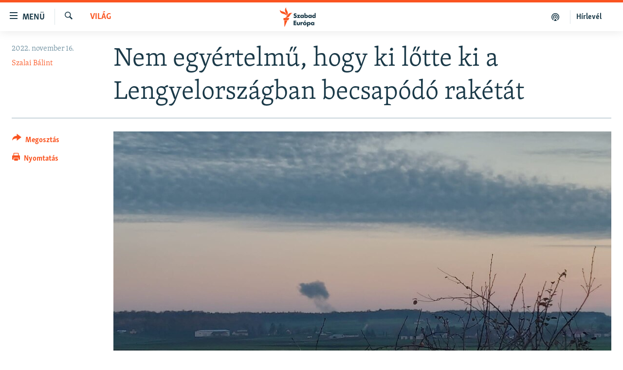

--- FILE ---
content_type: text/html; charset=utf-8
request_url: https://www.szabadeuropa.hu/a/raketa-lengyelorszag-falu/32133006.html?nocache=1
body_size: 15776
content:

<!DOCTYPE html>
<html lang="hu" dir="ltr" class="no-js">
<head>
<link href="/Content/responsive/RFE/hu-HU/RFE-hu-HU.css?&amp;av=0.0.0.0&amp;cb=370" rel="stylesheet"/>
<script src="https://tags.szabadeuropa.hu/rferl-pangea/prod/utag.sync.js"></script> <script type='text/javascript' src='https://www.youtube.com/iframe_api' async></script>
<link rel="manifest" href="/manifest.json">
<script type="text/javascript">
//a general 'js' detection, must be on top level in <head>, due to CSS performance
document.documentElement.className = "js";
var cacheBuster = "370";
var appBaseUrl = "/";
var imgEnhancerBreakpoints = [0, 144, 256, 408, 650, 1023, 1597];
var isLoggingEnabled = false;
var isPreviewPage = false;
var isLivePreviewPage = false;
if (!isPreviewPage) {
window.RFE = window.RFE || {};
window.RFE.cacheEnabledByParam = window.location.href.indexOf('nocache=1') === -1;
const url = new URL(window.location.href);
const params = new URLSearchParams(url.search);
// Remove the 'nocache' parameter
params.delete('nocache');
// Update the URL without the 'nocache' parameter
url.search = params.toString();
window.history.replaceState(null, '', url.toString());
} else {
window.addEventListener('load', function() {
const links = window.document.links;
for (let i = 0; i < links.length; i++) {
links[i].href = '#';
links[i].target = '_self';
}
})
}
var pwaEnabled = false;
var swCacheDisabled;
</script>
<meta charset="utf-8" />
<title>Nem egy&#233;rtelmű, hogy ki lőtte ki a Lengyelorsz&#225;gban becsap&#243;d&#243; rak&#233;t&#225;t</title>
<meta name="description" content="A lengyel hat&#243;s&#225;gok az orosz t&#225;mad&#243;kat gyan&#237;tott&#225;k a n&#225;luk becsap&#243;d&#243; rak&#233;ta h&#225;tter&#233;ben is, az USA adatai szerint viszont val&#243;sz&#237;nűbb, hogy egy elt&#233;vedt ukr&#225;n l&#233;gelh&#225;r&#237;t&#243;-rak&#233;ta lehetett a hib&#225;s.&#160; A NATO &#233;s a G7 orsz&#225;gai k&#246;z&#246;sen m&#233;rik fel a helyzetet." />
<meta name="keywords" content="Aktuális, Világ" />
<meta name="viewport" content="width=device-width, initial-scale=1.0" />
<meta http-equiv="X-UA-Compatible" content="IE=edge" />
<meta name="robots" content="max-image-preview:large">
<link href="https://www.szabadeuropa.hu/a/raketa-lengyelorszag-falu/32133006.html" rel="canonical" />
<meta name="apple-mobile-web-app-title" content="Szabad Eur&#243;pa" />
<meta name="apple-mobile-web-app-status-bar-style" content="black" />
<meta name="apple-itunes-app" content="app-id=1520010071, app-argument=//32133006.ltr" />
<meta content="Nem egyértelmű, hogy ki lőtte ki a Lengyelországban becsapódó rakétát" property="og:title" />
<meta content="A lengyel hatóságok az orosz támadókat gyanították a náluk becsapódó rakéta hátterében is, az USA adatai szerint viszont valószínűbb, hogy egy eltévedt ukrán légelhárító-rakéta lehetett a hibás. A NATO és a G7 országai közösen mérik fel a helyzetet." property="og:description" />
<meta content="article" property="og:type" />
<meta content="https://www.szabadeuropa.hu/a/raketa-lengyelorszag-falu/32133006.html" property="og:url" />
<meta content="Szabad Európa" property="og:site_name" />
<meta content="https://gdb.rferl.org/00930000-0aff-0242-e8c4-08dac74a32f3_w1200_h630.jpg" property="og:image" />
<meta content="1200" property="og:image:width" />
<meta content="630" property="og:image:height" />
<meta content="568280086670706" property="fb:app_id" />
<meta content="Szalai Bálint" name="Author" />
<meta content="summary_large_image" name="twitter:card" />
<meta content="@SomeAccount" name="twitter:site" />
<meta content="https://gdb.rferl.org/00930000-0aff-0242-e8c4-08dac74a32f3_w1200_h630.jpg" name="twitter:image" />
<meta content="Nem egyértelmű, hogy ki lőtte ki a Lengyelországban becsapódó rakétát" name="twitter:title" />
<meta content="A lengyel hatóságok az orosz támadókat gyanították a náluk becsapódó rakéta hátterében is, az USA adatai szerint viszont valószínűbb, hogy egy eltévedt ukrán légelhárító-rakéta lehetett a hibás. A NATO és a G7 országai közösen mérik fel a helyzetet." name="twitter:description" />
<link rel="amphtml" href="https://www.szabadeuropa.hu/amp/raketa-lengyelorszag-falu/32133006.html" />
<script type="application/ld+json">{"articleSection":"Vil\u0026#225;g","isAccessibleForFree":true,"headline":"Nem egyértelmű, hogy ki lőtte ki a Lengyelországban becsapódó rakétát","inLanguage":"hu-HU","keywords":"Aktuális, Világ","author":{"@type":"Person","url":"https://www.szabadeuropa.hu/author/szalai-balint/rivuqm","description":"Szalai Bálint a Szabad Európa budapesti szerkesztőségének újságírója. Nyolc évig dolgozott az akkor leglátogatottabb híroldalnak számító Indexnél. Egyéb elismerések mellett 2015-ben megkapta a Gőbölyös Soma-díjat. A 2018/19-es akadémiai évben az Arizona Állami Egyetem Fulbright-program Humphrey-ösztöndíjasa volt.","image":{"@type":"ImageObject","url":"https://gdb.rferl.org/b17c0663-fd07-4734-a68d-c2fcaa2e56cc.jpg"},"name":"Szalai Bálint"},"datePublished":"2022-11-16 07:28:25Z","dateModified":"2022-11-16 07:59:07Z","publisher":{"logo":{"width":512,"height":220,"@type":"ImageObject","url":"https://www.szabadeuropa.hu/Content/responsive/RFE/hu-HU/img/logo.png"},"@type":"NewsMediaOrganization","url":"https://www.szabadeuropa.hu","sameAs":["https://www.youtube.com/channel/UC4Ww_E7ZzGu0-ViqB1THVAw","https://www.facebook.com/szabadeuropahu","https://www.instagram.com/szabadeuropa"],"name":"Szabad Európa","alternateName":"Szabad Európa"},"@context":"https://schema.org","@type":"NewsArticle","mainEntityOfPage":"https://www.szabadeuropa.hu/a/raketa-lengyelorszag-falu/32133006.html","url":"https://www.szabadeuropa.hu/a/raketa-lengyelorszag-falu/32133006.html","description":"A lengyel hatóságok az orosz támadókat gyanították a náluk becsapódó rakéta hátterében is, az USA adatai szerint viszont valószínűbb, hogy egy eltévedt ukrán légelhárító-rakéta lehetett a hibás. A NATO és a G7 országai közösen mérik fel a helyzetet.","image":{"width":1080,"height":608,"@type":"ImageObject","url":"https://gdb.rferl.org/00930000-0aff-0242-e8c4-08dac74a32f3_w1080_h608.jpg"},"name":"Nem egyértelmű, hogy ki lőtte ki a Lengyelországban becsapódó rakétát"}</script>
<script src="/Scripts/responsive/infographics.b?v=dVbZ-Cza7s4UoO3BqYSZdbxQZVF4BOLP5EfYDs4kqEo1&amp;av=0.0.0.0&amp;cb=370"></script>
<script src="/Scripts/responsive/loader.b?v=Q26XNwrL6vJYKjqFQRDnx01Lk2pi1mRsuLEaVKMsvpA1&amp;av=0.0.0.0&amp;cb=370"></script>
<link rel="icon" type="image/svg+xml" href="/Content/responsive/RFE/img/webApp/favicon.svg" />
<link rel="alternate icon" href="/Content/responsive/RFE/img/webApp/favicon.ico" />
<link rel="mask-icon" color="#ea6903" href="/Content/responsive/RFE/img/webApp/favicon_safari.svg" />
<link rel="apple-touch-icon" sizes="152x152" href="/Content/responsive/RFE/img/webApp/ico-152x152.png" />
<link rel="apple-touch-icon" sizes="144x144" href="/Content/responsive/RFE/img/webApp/ico-144x144.png" />
<link rel="apple-touch-icon" sizes="114x114" href="/Content/responsive/RFE/img/webApp/ico-114x114.png" />
<link rel="apple-touch-icon" sizes="72x72" href="/Content/responsive/RFE/img/webApp/ico-72x72.png" />
<link rel="apple-touch-icon-precomposed" href="/Content/responsive/RFE/img/webApp/ico-57x57.png" />
<link rel="icon" sizes="192x192" href="/Content/responsive/RFE/img/webApp/ico-192x192.png" />
<link rel="icon" sizes="128x128" href="/Content/responsive/RFE/img/webApp/ico-128x128.png" />
<meta name="msapplication-TileColor" content="#ffffff" />
<meta name="msapplication-TileImage" content="/Content/responsive/RFE/img/webApp/ico-144x144.png" />
<link rel="preload" href="/Content/responsive/fonts/Skolar-Lt_LatnCyrl_v2.4.woff" type="font/woff" as="font" crossorigin="anonymous" />
<link rel="alternate" type="application/rss+xml" title="RFE/RL - Top Stories [RSS]" href="/api/" />
<link rel="sitemap" type="application/rss+xml" href="/sitemap.xml" />
</head>
<body class=" nav-no-loaded cc_theme pg-article print-lay-article js-category-to-nav nojs-images ">
<script type="text/javascript" >
var analyticsData = {url:"https://www.szabadeuropa.hu/a/raketa-lengyelorszag-falu/32133006.html",property_id:"499",article_uid:"32133006",page_title:"Nem egyértelmű, hogy ki lőtte ki a Lengyelországban becsapódó rakétát",page_type:"article",content_type:"article",subcontent_type:"article",last_modified:"2022-11-16 07:59:07Z",pub_datetime:"2022-11-16 07:28:25Z",pub_year:"2022",pub_month:"11",pub_day:"16",pub_hour:"07",pub_weekday:"Wednesday",section:"világ",english_section:"worldnews",byline:"Szalai Bálint",categories:"news,worldnews",domain:"www.szabadeuropa.hu",language:"Hungarian",language_service:"RFERL Hungarian",platform:"web",copied:"no",copied_article:"",copied_title:"",runs_js:"Yes",cms_release:"8.44.0.0.370",enviro_type:"prod",slug:"raketa-lengyelorszag-falu",entity:"RFE",short_language_service:"HU",platform_short:"W",page_name:"Nem egyértelmű, hogy ki lőtte ki a Lengyelországban becsapódó rakétát"};
</script>
<noscript><iframe src="https://www.googletagmanager.com/ns.html?id=GTM-WXZBPZ" height="0" width="0" style="display:none;visibility:hidden"></iframe></noscript><script type="text/javascript" data-cookiecategory="analytics">
var gtmEventObject = Object.assign({}, analyticsData, {event: 'page_meta_ready'});window.dataLayer = window.dataLayer || [];window.dataLayer.push(gtmEventObject);
if (top.location === self.location) { //if not inside of an IFrame
var renderGtm = "true";
if (renderGtm === "true") {
(function(w,d,s,l,i){w[l]=w[l]||[];w[l].push({'gtm.start':new Date().getTime(),event:'gtm.js'});var f=d.getElementsByTagName(s)[0],j=d.createElement(s),dl=l!='dataLayer'?'&l='+l:'';j.async=true;j.src='//www.googletagmanager.com/gtm.js?id='+i+dl;f.parentNode.insertBefore(j,f);})(window,document,'script','dataLayer','GTM-WXZBPZ');
}
}
</script>
<!--Analytics tag js version start-->
<script type="text/javascript" data-cookiecategory="analytics">
var utag_data = Object.assign({}, analyticsData, {});
if(typeof(TealiumTagFrom)==='function' && typeof(TealiumTagSearchKeyword)==='function') {
var utag_from=TealiumTagFrom();var utag_searchKeyword=TealiumTagSearchKeyword();
if(utag_searchKeyword!=null && utag_searchKeyword!=='' && utag_data["search_keyword"]==null) utag_data["search_keyword"]=utag_searchKeyword;if(utag_from!=null && utag_from!=='') utag_data["from"]=TealiumTagFrom();}
if(window.top!== window.self&&utag_data.page_type==="snippet"){utag_data.page_type = 'iframe';}
try{if(window.top!==window.self&&window.self.location.hostname===window.top.location.hostname){utag_data.platform = 'self-embed';utag_data.platform_short = 'se';}}catch(e){if(window.top!==window.self&&window.self.location.search.includes("platformType=self-embed")){utag_data.platform = 'cross-promo';utag_data.platform_short = 'cp';}}
(function(a,b,c,d){ a="https://tags.szabadeuropa.hu/rferl-pangea/prod/utag.js"; b=document;c="script";d=b.createElement(c);d.src=a;d.type="text/java"+c;d.async=true; a=b.getElementsByTagName(c)[0];a.parentNode.insertBefore(d,a); })();
</script>
<!--Analytics tag js version end-->
<!-- Analytics tag management NoScript -->
<noscript>
<img style="position: absolute; border: none;" src="https://ssc.szabadeuropa.hu/b/ss/bbgprod,bbgentityrferl/1/G.4--NS/2065371614?pageName=rfe%3ahu%3aw%3aarticle%3anem%20egy%c3%a9rtelm%c5%b1%2c%20hogy%20ki%20l%c5%91tte%20ki%20a%20lengyelorsz%c3%a1gban%20becsap%c3%b3d%c3%b3%20rak%c3%a9t%c3%a1t&amp;c6=nem%20egy%c3%a9rtelm%c5%b1%2c%20hogy%20ki%20l%c5%91tte%20ki%20a%20lengyelorsz%c3%a1gban%20becsap%c3%b3d%c3%b3%20rak%c3%a9t%c3%a1t&amp;v36=8.44.0.0.370&amp;v6=D=c6&amp;g=https%3a%2f%2fwww.szabadeuropa.hu%2fa%2fraketa-lengyelorszag-falu%2f32133006.html&amp;c1=D=g&amp;v1=D=g&amp;events=event1,event52&amp;c16=rferl%20hungarian&amp;v16=D=c16&amp;c5=worldnews&amp;v5=D=c5&amp;ch=vil%c3%a1g&amp;c15=hungarian&amp;v15=D=c15&amp;c4=article&amp;v4=D=c4&amp;c14=32133006&amp;v14=D=c14&amp;v20=no&amp;c17=web&amp;v17=D=c17&amp;mcorgid=518abc7455e462b97f000101%40adobeorg&amp;server=www.szabadeuropa.hu&amp;pageType=D=c4&amp;ns=bbg&amp;v29=D=server&amp;v25=rfe&amp;v30=499&amp;v105=D=User-Agent " alt="analytics" width="1" height="1" /></noscript>
<!-- End of Analytics tag management NoScript -->
<!--*** Accessibility links - For ScreenReaders only ***-->
<section>
<div class="sr-only">
<h2>Akad&#225;lymentes m&#243;d</h2>
<ul>
<li><a href="#content" data-disable-smooth-scroll="1">Ugr&#225;s a fő oldalra</a></li>
<li><a href="#navigation" data-disable-smooth-scroll="1">Ugr&#225;s a tartalomjegyz&#233;kre</a></li>
<li><a href="#txtHeaderSearch" data-disable-smooth-scroll="1">Ugr&#225;s a keres&#233;sre</a></li>
</ul>
</div>
</section>
<div dir="ltr">
<div id="page">
<aside>
<div class="c-lightbox overlay-modal">
<div class="c-lightbox__intro">
<h2 class="c-lightbox__intro-title"></h2>
<button class="btn btn--rounded c-lightbox__btn c-lightbox__intro-next" title="K&#246;vetkező">
<span class="ico ico--rounded ico-chevron-forward"></span>
<span class="sr-only">K&#246;vetkező</span>
</button>
</div>
<div class="c-lightbox__nav">
<button class="btn btn--rounded c-lightbox__btn c-lightbox__btn--close" title="Bez&#225;r&#225;s">
<span class="ico ico--rounded ico-close"></span>
<span class="sr-only">Bez&#225;r&#225;s</span>
</button>
<button class="btn btn--rounded c-lightbox__btn c-lightbox__btn--prev" title="Előző">
<span class="ico ico--rounded ico-chevron-backward"></span>
<span class="sr-only">Előző</span>
</button>
<button class="btn btn--rounded c-lightbox__btn c-lightbox__btn--next" title="K&#246;vetkező">
<span class="ico ico--rounded ico-chevron-forward"></span>
<span class="sr-only">K&#246;vetkező</span>
</button>
</div>
<div class="c-lightbox__content-wrap">
<figure class="c-lightbox__content">
<span class="c-spinner c-spinner--lightbox">
<img src="/Content/responsive/img/player-spinner.png"
alt="please wait"
title="please wait" />
</span>
<div class="c-lightbox__img">
<div class="thumb">
<img src="" alt="" />
</div>
</div>
<figcaption>
<div class="c-lightbox__info c-lightbox__info--foot">
<span class="c-lightbox__counter"></span>
<span class="caption c-lightbox__caption"></span>
</div>
</figcaption>
</figure>
</div>
<div class="hidden">
<div class="content-advisory__box content-advisory__box--lightbox">
<span class="content-advisory__box-text">A k&#233;p a nyugalom megzavar&#225;s&#225;ra alkalmas.</span>
<button class="btn btn--transparent content-advisory__box-btn m-t-md" value="text" type="button">
<span class="btn__text">
Megn&#233;zem.
</span>
</button>
</div>
</div>
</div>
<div class="print-dialogue">
<div class="container">
<h3 class="print-dialogue__title section-head">Print Options:</h3>
<div class="print-dialogue__opts">
<ul class="print-dialogue__opt-group">
<li class="form__group form__group--checkbox">
<input class="form__check " id="checkboxImages" name="checkboxImages" type="checkbox" checked="checked" />
<label for="checkboxImages" class="form__label m-t-md">Images</label>
</li>
<li class="form__group form__group--checkbox">
<input class="form__check " id="checkboxMultimedia" name="checkboxMultimedia" type="checkbox" checked="checked" />
<label for="checkboxMultimedia" class="form__label m-t-md">Multimedia</label>
</li>
</ul>
<ul class="print-dialogue__opt-group">
<li class="form__group form__group--checkbox">
<input class="form__check " id="checkboxEmbedded" name="checkboxEmbedded" type="checkbox" checked="checked" />
<label for="checkboxEmbedded" class="form__label m-t-md">Embedded Content</label>
</li>
<li class="form__group form__group--checkbox">
<input class="form__check " id="checkboxComments" name="checkboxComments" type="checkbox" />
<label for="checkboxComments" class="form__label m-t-md"> Comments</label>
</li>
</ul>
</div>
<div class="print-dialogue__buttons">
<button class="btn btn--secondary close-button" type="button" title="Megszak&#237;t&#225;s">
<span class="btn__text ">Megszak&#237;t&#225;s</span>
</button>
<button class="btn btn-cust-print m-l-sm" type="button" title="Nyomtat&#225;s">
<span class="btn__text ">Nyomtat&#225;s</span>
</button>
</div>
</div>
</div>
<div class="ctc-message pos-fix">
<div class="ctc-message__inner">A hivatkoz&#225;s a v&#225;g&#243;lapra m&#225;solva</div>
</div>
</aside>
<div class="hdr-20 hdr-20--big">
<div class="hdr-20__inner">
<div class="hdr-20__max pos-rel">
<div class="hdr-20__side hdr-20__side--primary d-flex">
<label data-for="main-menu-ctrl" data-switcher-trigger="true" data-switch-target="main-menu-ctrl" class="burger hdr-trigger pos-rel trans-trigger" data-trans-evt="click" data-trans-id="menu">
<span class="ico ico-close hdr-trigger__ico hdr-trigger__ico--close burger__ico burger__ico--close"></span>
<span class="ico ico-menu hdr-trigger__ico hdr-trigger__ico--open burger__ico burger__ico--open"></span>
<span class="burger__label">Men&#252;</span>
</label>
<div class="menu-pnl pos-fix trans-target" data-switch-target="main-menu-ctrl" data-trans-id="menu">
<div class="menu-pnl__inner">
<nav class="main-nav menu-pnl__item menu-pnl__item--first">
<ul class="main-nav__list accordeon" data-analytics-tales="false" data-promo-name="link" data-location-name="nav,secnav">
<li class="main-nav__item">
<a class="main-nav__item-name main-nav__item-name--link" href="/Napirenden_cikkek" title="Napirenden" data-item-name="top-stories" >Napirenden</a>
</li>
<li class="main-nav__item">
<a class="main-nav__item-name main-nav__item-name--link" href="/Aktualis" title="Aktu&#225;lis" data-item-name="news" >Aktu&#225;lis</a>
</li>
<li class="main-nav__item">
<a class="main-nav__item-name main-nav__item-name--link" href="/z/22211" title="Podcastok" data-item-name="podcasts" >Podcastok</a>
</li>
<li class="main-nav__item">
<a class="main-nav__item-name main-nav__item-name--link" href="/Videok" title="Vide&#243;k" data-item-name="videos" >Vide&#243;k</a>
</li>
<li class="main-nav__item">
<a class="main-nav__item-name main-nav__item-name--link" href="/z/23148" title="Elemző" data-item-name="news-analyses" >Elemző</a>
</li>
<li class="main-nav__item">
<a class="main-nav__item-name main-nav__item-name--link" href="/z/23698" title="NER15" data-item-name="fidesz-on-power-15-years" >NER15</a>
</li>
<li class="main-nav__item">
<a class="main-nav__item-name main-nav__item-name--link" href="/z/22793" title="Szabadon" data-item-name="free-voice-videos" >Szabadon</a>
</li>
<li class="main-nav__item">
<a class="main-nav__item-name main-nav__item-name--link" href="/z/22188" title="T&#225;rsadalom" data-item-name="society" >T&#225;rsadalom</a>
</li>
<li class="main-nav__item">
<a class="main-nav__item-name main-nav__item-name--link" href="/z/22190" title="Demokr&#225;cia" data-item-name="democracy" >Demokr&#225;cia</a>
</li>
<li class="main-nav__item">
<a class="main-nav__item-name main-nav__item-name--link" href="/z/22210" title="A p&#233;nz nyom&#225;ban" data-item-name="economy-and-corruption" >A p&#233;nz nyom&#225;ban</a>
</li>
<li class="main-nav__item">
<a class="main-nav__item-name main-nav__item-name--link" href="/Europai_Unio" title="Eur&#243;pai Uni&#243;" data-item-name="european-union" >Eur&#243;pai Uni&#243;</a>
</li>
<li class="main-nav__item">
<a class="main-nav__item-name main-nav__item-name--link" href="/z/22282" title="Vil&#225;g" data-item-name="worldnews" >Vil&#225;g</a>
</li>
<li class="main-nav__item">
<a class="main-nav__item-name main-nav__item-name--link" href="/z/22236" title="Kl&#237;mav&#225;ltoz&#225;s" data-item-name="climate-change" >Kl&#237;mav&#225;ltoz&#225;s</a>
</li>
<li class="main-nav__item">
<a class="main-nav__item-name main-nav__item-name--link" href="/z/22192" title="A m&#250;lt tanuls&#225;gai" data-item-name="history" >A m&#250;lt tanuls&#225;gai</a>
</li>
</ul>
</nav>
<div class="menu-pnl__item menu-pnl__item--social">
<h5 class="menu-pnl__sub-head">K&#246;vessen minket!</h5>
<a href="https://www.facebook.com/szabadeuropahu" title="K&#246;vessen benn&#252;nket a Facebookon!" data-analytics-text="follow_on_facebook" class="btn btn--rounded btn--social-inverted menu-pnl__btn js-social-btn btn-facebook" target="_blank" rel="noopener">
<span class="ico ico-facebook-alt ico--rounded"></span>
</a>
<a href="https://www.instagram.com/szabadeuropa" title="K&#246;vessen minket az Instagramon" data-analytics-text="follow_on_instagram" class="btn btn--rounded btn--social-inverted menu-pnl__btn js-social-btn btn-instagram" target="_blank" rel="noopener">
<span class="ico ico-instagram ico--rounded"></span>
</a>
<a href="https://www.youtube.com/channel/UC4Ww_E7ZzGu0-ViqB1THVAw" title="K&#246;vessen benn&#252;nket a YouTube-on!" data-analytics-text="follow_on_youtube" class="btn btn--rounded btn--social-inverted menu-pnl__btn js-social-btn btn-youtube" target="_blank" rel="noopener">
<span class="ico ico-youtube ico--rounded"></span>
</a>
</div>
<div class="menu-pnl__item">
<a href="/navigation/allsites" class="menu-pnl__item-link">
<span class="ico ico-languages "></span>
Valamennyi RFE/RL weboldal
</a>
</div>
</div>
</div>
<label data-for="top-search-ctrl" data-switcher-trigger="true" data-switch-target="top-search-ctrl" class="top-srch-trigger hdr-trigger">
<span class="ico ico-close hdr-trigger__ico hdr-trigger__ico--close top-srch-trigger__ico top-srch-trigger__ico--close"></span>
<span class="ico ico-search hdr-trigger__ico hdr-trigger__ico--open top-srch-trigger__ico top-srch-trigger__ico--open"></span>
</label>
<div class="srch-top srch-top--in-header" data-switch-target="top-search-ctrl">
<div class="container">
<form action="/s" class="srch-top__form srch-top__form--in-header" id="form-topSearchHeader" method="get" role="search"><label for="txtHeaderSearch" class="sr-only">Keres&#233;s</label>
<input type="text" id="txtHeaderSearch" name="k" placeholder="Keres&#233;s" accesskey="s" value="" class="srch-top__input analyticstag-event" onkeydown="if (event.keyCode === 13) { FireAnalyticsTagEventOnSearch('search', $dom.get('#txtHeaderSearch')[0].value) }" />
<button title="Keres&#233;s" type="submit" class="btn btn--top-srch analyticstag-event" onclick="FireAnalyticsTagEventOnSearch('search', $dom.get('#txtHeaderSearch')[0].value) ">
<span class="ico ico-search"></span>
</button></form>
</div>
</div>
<a href="/" class="main-logo-link">
<img src="/Content/responsive/RFE/hu-HU/img/logo-compact.svg" class="main-logo main-logo--comp" alt="site logo">
<img src="/Content/responsive/RFE/hu-HU/img/logo.svg" class="main-logo main-logo--big" alt="site logo">
</a>
</div>
<div class="hdr-20__side hdr-20__side--secondary d-flex">
<a href="/Subscribe" title="H&#237;rlev&#233;l" class="hdr-20__secondary-item hdr-20__secondary-item--lang" data-item-name="satellite">
H&#237;rlev&#233;l
</a>
<a href="https://www.szabadeuropa.hu/z/22211" title="Podcastok" class="hdr-20__secondary-item" data-item-name="podcast">
<span class="ico ico-podcast hdr-20__secondary-icon"></span>
</a>
<a href="/s" title="Keres&#233;s" class="hdr-20__secondary-item hdr-20__secondary-item--search" data-item-name="search">
<span class="ico ico-search hdr-20__secondary-icon hdr-20__secondary-icon--search"></span>
</a>
<div class="srch-bottom">
<form action="/s" class="srch-bottom__form d-flex" id="form-bottomSearch" method="get" role="search"><label for="txtSearch" class="sr-only">Keres&#233;s</label>
<input type="search" id="txtSearch" name="k" placeholder="Keres&#233;s" accesskey="s" value="" class="srch-bottom__input analyticstag-event" onkeydown="if (event.keyCode === 13) { FireAnalyticsTagEventOnSearch('search', $dom.get('#txtSearch')[0].value) }" />
<button title="Keres&#233;s" type="submit" class="btn btn--bottom-srch analyticstag-event" onclick="FireAnalyticsTagEventOnSearch('search', $dom.get('#txtSearch')[0].value) ">
<span class="ico ico-search"></span>
</button></form>
</div>
</div>
<img src="/Content/responsive/RFE/hu-HU/img/logo-print.gif" class="logo-print" alt="site logo">
<img src="/Content/responsive/RFE/hu-HU/img/logo-print_color.png" class="logo-print logo-print--color" alt="site logo">
</div>
</div>
</div>
<script>
if (document.body.className.indexOf('pg-home') > -1) {
var nav2In = document.querySelector('.hdr-20__inner');
var nav2Sec = document.querySelector('.hdr-20__side--secondary');
var secStyle = window.getComputedStyle(nav2Sec);
if (nav2In && window.pageYOffset < 150 && secStyle['position'] !== 'fixed') {
nav2In.classList.add('hdr-20__inner--big')
}
}
</script>
<div class="c-hlights c-hlights--breaking c-hlights--no-item" data-hlight-display="mobile,desktop">
<div class="c-hlights__wrap container p-0">
<div class="c-hlights__nav">
<a role="button" href="#" title="Előző">
<span class="ico ico-chevron-backward m-0"></span>
<span class="sr-only">Előző</span>
</a>
<a role="button" href="#" title="K&#246;vetkező">
<span class="ico ico-chevron-forward m-0"></span>
<span class="sr-only">K&#246;vetkező</span>
</a>
</div>
<span class="c-hlights__label">
<span class="">A legfrissebb h&#237;rek</span>
<span class="switcher-trigger">
<label data-for="more-less-1" data-switcher-trigger="true" class="switcher-trigger__label switcher-trigger__label--more p-b-0" title="R&#233;szletek megjelen&#237;t&#233;se">
<span class="ico ico-chevron-down"></span>
</label>
<label data-for="more-less-1" data-switcher-trigger="true" class="switcher-trigger__label switcher-trigger__label--less p-b-0" title="A r&#233;szletek elrejt&#233;se">
<span class="ico ico-chevron-up"></span>
</label>
</span>
</span>
<ul class="c-hlights__items switcher-target" data-switch-target="more-less-1">
</ul>
</div>
</div> <div id="content">
<main class="container">
<div class="hdr-container">
<div class="row">
<div class="col-category col-xs-12 col-md-2 pull-left"> <div class="category js-category">
<a class="" href="/z/22282">Vil&#225;g</a> </div>
</div><div class="col-title col-xs-12 col-md-10 pull-right"> <h1 class="title pg-title">
Nem egy&#233;rtelmű, hogy ki lőtte ki a Lengyelorsz&#225;gban becsap&#243;d&#243; rak&#233;t&#225;t
</h1>
</div><div class="col-publishing-details col-xs-12 col-sm-12 col-md-2 pull-left"> <div class="publishing-details ">
<div class="published">
<span class="date" >
<time pubdate="pubdate" datetime="2022-11-16T08:28:25+01:00">
2022. november 16.
</time>
</span>
</div>
<div class="links">
<ul class="links__list links__list--column">
<li class="links__item">
<a class="links__item-link" href="/author/szalai-balint/rivuqm" title="Szalai B&#225;lint">Szalai B&#225;lint</a>
</li>
</ul>
</div>
</div>
</div><div class="col-lg-12 separator"> <div class="separator">
<hr class="title-line" />
</div>
</div><div class="col-multimedia col-xs-12 col-md-10 pull-right"> <div class="cover-media">
<figure class="media-image js-media-expand">
<div class="img-wrap">
<div class="thumb thumb16_9">
<img src="https://gdb.rferl.org/00930000-0aff-0242-e8c4-08dac74a32f3_w250_r1_s.jpg" alt="Felsz&#225;ll&#243; f&#252;st a Przewodowhoz k&#233;pest szomsz&#233;dos Nowosiolskib&#243;l f&#233;nyk&#233;pezve, 2022. november 15-&#233;n. A k&#246;z&#246;ss&#233;gi m&#233;di&#225;b&#243;l sz&#225;rmaz&#243; k&#233;pet a Reuters hitelesnek &#237;t&#233;lte meg." />
</div>
</div>
<figcaption>
<span class="caption">Felsz&#225;ll&#243; f&#252;st a Przewodowhoz k&#233;pest szomsz&#233;dos Nowosiolskib&#243;l f&#233;nyk&#233;pezve, 2022. november 15-&#233;n. A k&#246;z&#246;ss&#233;gi m&#233;di&#225;b&#243;l sz&#225;rmaz&#243; k&#233;pet a Reuters hitelesnek &#237;t&#233;lte meg.</span>
</figcaption>
</figure>
</div>
</div><div class="col-xs-12 col-md-2 pull-left article-share pos-rel"> <div class="share--box">
<div class="sticky-share-container" style="display:none">
<div class="container">
<a href="https://www.szabadeuropa.hu" id="logo-sticky-share">&nbsp;</a>
<div class="pg-title pg-title--sticky-share">
Nem egy&#233;rtelmű, hogy ki lőtte ki a Lengyelorsz&#225;gban becsap&#243;d&#243; rak&#233;t&#225;t
</div>
<div class="sticked-nav-actions">
<!--This part is for sticky navigation display-->
<p class="buttons link-content-sharing p-0 ">
<button class="btn btn--link btn-content-sharing p-t-0 " id="btnContentSharing" value="text" role="Button" type="" title="Tov&#225;bbi megoszt&#225;si lehetős&#233;gek">
<span class="ico ico-share ico--l"></span>
<span class="btn__text ">
Megoszt&#225;s
</span>
</button>
</p>
<aside class="content-sharing js-content-sharing js-content-sharing--apply-sticky content-sharing--sticky"
role="complementary"
data-share-url="https://www.szabadeuropa.hu/a/raketa-lengyelorszag-falu/32133006.html" data-share-title="Nem egy&#233;rtelmű, hogy ki lőtte ki a Lengyelorsz&#225;gban becsap&#243;d&#243; rak&#233;t&#225;t" data-share-text="A lengyel hat&#243;s&#225;gok az orosz t&#225;mad&#243;kat gyan&#237;tott&#225;k a n&#225;luk becsap&#243;d&#243; rak&#233;ta h&#225;tter&#233;ben is, az USA adatai szerint viszont val&#243;sz&#237;nűbb, hogy egy elt&#233;vedt ukr&#225;n l&#233;gelh&#225;r&#237;t&#243;-rak&#233;ta lehetett a hib&#225;s.&#160; A NATO &#233;s a G7 orsz&#225;gai k&#246;z&#246;sen m&#233;rik fel a helyzetet.">
<div class="content-sharing__popover">
<h6 class="content-sharing__title">Megoszt&#225;s</h6>
<button href="#close" id="btnCloseSharing" class="btn btn--text-like content-sharing__close-btn">
<span class="ico ico-close ico--l"></span>
</button>
<ul class="content-sharing__list">
<li class="content-sharing__item">
<div class="ctc ">
<input type="text" class="ctc__input" readonly="readonly">
<a href="" js-href="https://www.szabadeuropa.hu/a/raketa-lengyelorszag-falu/32133006.html" class="content-sharing__link ctc__button">
<span class="ico ico-copy-link ico--rounded ico--s"></span>
<span class="content-sharing__link-text">Hivatkoz&#225;s m&#225;sol&#225;sa</span>
</a>
</div>
</li>
<li class="content-sharing__item">
<a href="https://facebook.com/sharer.php?u=https%3a%2f%2fwww.szabadeuropa.hu%2fa%2fraketa-lengyelorszag-falu%2f32133006.html"
data-analytics-text="share_on_facebook"
title="Facebook" target="_blank"
class="content-sharing__link js-social-btn">
<span class="ico ico-facebook ico--rounded ico--s"></span>
<span class="content-sharing__link-text">Facebook</span>
</a>
</li>
<li class="content-sharing__item">
<a href="https://twitter.com/share?url=https%3a%2f%2fwww.szabadeuropa.hu%2fa%2fraketa-lengyelorszag-falu%2f32133006.html&amp;text=Nem+egy%c3%a9rtelm%c5%b1%2c+hogy+ki+l%c5%91tte+ki+a+Lengyelorsz%c3%a1gban+becsap%c3%b3d%c3%b3+rak%c3%a9t%c3%a1t"
data-analytics-text="share_on_twitter"
title="X (Twitter)" target="_blank"
class="content-sharing__link js-social-btn">
<span class="ico ico-twitter ico--rounded ico--s"></span>
<span class="content-sharing__link-text">X (Twitter)</span>
</a>
</li>
<li class="content-sharing__item">
<a href="https://www.linkedin.com/shareArticle?mini=true&amp;url=https%3a%2f%2fwww.szabadeuropa.hu%2fa%2fraketa-lengyelorszag-falu%2f32133006.html&amp;title=Nem egy&#233;rtelmű, hogy ki lőtte ki a Lengyelorsz&#225;gban becsap&#243;d&#243; rak&#233;t&#225;t"
data-analytics-text="share_on_linkedIn"
title="LinkedIn" target="_blank"
class="content-sharing__link js-social-btn">
<span class="ico ico-linkedin ico--rounded ico--s"></span>
<span class="content-sharing__link-text">LinkedIn</span>
</a>
</li>
<li class="content-sharing__item">
<a href="mailto:?body=https%3a%2f%2fwww.szabadeuropa.hu%2fa%2fraketa-lengyelorszag-falu%2f32133006.html&amp;subject=Nem egy&#233;rtelmű, hogy ki lőtte ki a Lengyelorsz&#225;gban becsap&#243;d&#243; rak&#233;t&#225;t"
title="Email"
class="content-sharing__link ">
<span class="ico ico-email ico--rounded ico--s"></span>
<span class="content-sharing__link-text">Email</span>
</a>
</li>
</ul>
</div>
</aside>
</div>
</div>
</div>
<div class="links">
<p class="buttons link-content-sharing p-0 ">
<button class="btn btn--link btn-content-sharing p-t-0 " id="btnContentSharing" value="text" role="Button" type="" title="Tov&#225;bbi megoszt&#225;si lehetős&#233;gek">
<span class="ico ico-share ico--l"></span>
<span class="btn__text ">
Megoszt&#225;s
</span>
</button>
</p>
<aside class="content-sharing js-content-sharing " role="complementary"
data-share-url="https://www.szabadeuropa.hu/a/raketa-lengyelorszag-falu/32133006.html" data-share-title="Nem egy&#233;rtelmű, hogy ki lőtte ki a Lengyelorsz&#225;gban becsap&#243;d&#243; rak&#233;t&#225;t" data-share-text="A lengyel hat&#243;s&#225;gok az orosz t&#225;mad&#243;kat gyan&#237;tott&#225;k a n&#225;luk becsap&#243;d&#243; rak&#233;ta h&#225;tter&#233;ben is, az USA adatai szerint viszont val&#243;sz&#237;nűbb, hogy egy elt&#233;vedt ukr&#225;n l&#233;gelh&#225;r&#237;t&#243;-rak&#233;ta lehetett a hib&#225;s.&#160; A NATO &#233;s a G7 orsz&#225;gai k&#246;z&#246;sen m&#233;rik fel a helyzetet.">
<div class="content-sharing__popover">
<h6 class="content-sharing__title">Megoszt&#225;s</h6>
<button href="#close" id="btnCloseSharing" class="btn btn--text-like content-sharing__close-btn">
<span class="ico ico-close ico--l"></span>
</button>
<ul class="content-sharing__list">
<li class="content-sharing__item">
<div class="ctc ">
<input type="text" class="ctc__input" readonly="readonly">
<a href="" js-href="https://www.szabadeuropa.hu/a/raketa-lengyelorszag-falu/32133006.html" class="content-sharing__link ctc__button">
<span class="ico ico-copy-link ico--rounded ico--l"></span>
<span class="content-sharing__link-text">Hivatkoz&#225;s m&#225;sol&#225;sa</span>
</a>
</div>
</li>
<li class="content-sharing__item">
<a href="https://facebook.com/sharer.php?u=https%3a%2f%2fwww.szabadeuropa.hu%2fa%2fraketa-lengyelorszag-falu%2f32133006.html"
data-analytics-text="share_on_facebook"
title="Facebook" target="_blank"
class="content-sharing__link js-social-btn">
<span class="ico ico-facebook ico--rounded ico--l"></span>
<span class="content-sharing__link-text">Facebook</span>
</a>
</li>
<li class="content-sharing__item">
<a href="https://twitter.com/share?url=https%3a%2f%2fwww.szabadeuropa.hu%2fa%2fraketa-lengyelorszag-falu%2f32133006.html&amp;text=Nem+egy%c3%a9rtelm%c5%b1%2c+hogy+ki+l%c5%91tte+ki+a+Lengyelorsz%c3%a1gban+becsap%c3%b3d%c3%b3+rak%c3%a9t%c3%a1t"
data-analytics-text="share_on_twitter"
title="X (Twitter)" target="_blank"
class="content-sharing__link js-social-btn">
<span class="ico ico-twitter ico--rounded ico--l"></span>
<span class="content-sharing__link-text">X (Twitter)</span>
</a>
</li>
<li class="content-sharing__item">
<a href="https://www.linkedin.com/shareArticle?mini=true&amp;url=https%3a%2f%2fwww.szabadeuropa.hu%2fa%2fraketa-lengyelorszag-falu%2f32133006.html&amp;title=Nem egy&#233;rtelmű, hogy ki lőtte ki a Lengyelorsz&#225;gban becsap&#243;d&#243; rak&#233;t&#225;t"
data-analytics-text="share_on_linkedIn"
title="LinkedIn" target="_blank"
class="content-sharing__link js-social-btn">
<span class="ico ico-linkedin ico--rounded ico--l"></span>
<span class="content-sharing__link-text">LinkedIn</span>
</a>
</li>
<li class="content-sharing__item">
<a href="mailto:?body=https%3a%2f%2fwww.szabadeuropa.hu%2fa%2fraketa-lengyelorszag-falu%2f32133006.html&amp;subject=Nem egy&#233;rtelmű, hogy ki lőtte ki a Lengyelorsz&#225;gban becsap&#243;d&#243; rak&#233;t&#225;t"
title="Email"
class="content-sharing__link ">
<span class="ico ico-email ico--rounded ico--l"></span>
<span class="content-sharing__link-text">Email</span>
</a>
</li>
</ul>
</div>
</aside>
<p class="link-print visible-md visible-lg buttons p-0">
<button class="btn btn--link btn-print p-t-0" onclick="if (typeof FireAnalyticsTagEvent === 'function') {FireAnalyticsTagEvent({ on_page_event: 'print_story' });}return false" title="(CTRL+P)">
<span class="ico ico-print"></span>
<span class="btn__text">Nyomtat&#225;s</span>
</button>
</p>
</div>
</div>
</div>
</div>
</div>
<div class="body-container">
<div class="row">
<div class="col-xs-12 col-sm-12 col-md-10 col-lg-10 pull-right">
<div class="row">
<div class="col-xs-12 col-sm-12 col-md-8 col-lg-8 pull-left bottom-offset content-offset">
<div id="article-content" class="content-floated-wrap fb-quotable">
<div class="wsw">
<p><strong>Lengyelország keleti felében, Przewodow falu mellé rakéta csapódott november 15-én, miután az orosz sereg nagy mennyiségű rakétával támadta szinte egész Ukrajnát. A lengyel hatóságok az orosz támadókat gyanították a náluk becsapódó rakéta hátterében is, az USA adatai szerint viszont valószínűbb, hogy egy eltévedt ukrán légelhárító-rakéta lehetett a hibás. A NATO és a G7 országai közösen mérik fel a helyzetet.</strong></p>
<p>November 15-én, kedden délután rakéta csapódott be a lengyel-ukrán határtól nagyjából 6,5 kilométerre fekvő Przewodow lengyel falu külterületére. A rakéta megölt két helyi lengyel állampolgárt.</p>
<p>Egyelőre nem lehet pontosan tudni, hogy pontosan kitől és honnan érkezett a rakéta. De az eddig megismerhető adatokból valószínűtlennek tűnik, hogy szándékos támadás ért volna egy NATO-tagországot. Lengyelország mindenesetre megemelte a készültségi szintjét, a NATO és a G7 országai pedig november 16-án azonnal megbeszéléseket tartanak a helyzet és a közös reakció tisztázására, írja a <a class="wsw__a" href="https://edition.cnn.com/2022/11/15/europe/poland-missile-rocket-nato-przewodow-ukraine-intl/index.html" target="_blank">CNN</a>.</p>
<p><strong>Kapcsolódó: <a class="wsw__a" href="https://www.szabadeuropa.hu/a/orosz-raketak-csapodhattak-be-a-nato-tag-lengyelorszag-teruleten-/32132362.html" target="_blank">További azonnali nemzetközi reakciókaat itt olvashat.</a></strong></p>
<p>A lengyel falu mellett két robbanást jelentettek, de csak egy rakéta csapódhatott be a hírek szerint. Erről a rakétáról egyelőre annyit lehet tudni, hogy a lengyel külügy szerint orosz gyártmányú lehetett.</p>
<p>Viszont az orosz-ukrán háborúban mindkét fél mindkét nagy mennyiségben használ orosz, sőt még szovjet gyártmányú eszközöket is.</p><div class="wsw__embed">
<div class="media-pholder media-pholder--video media-pholder--embed">
<div class="c-sticky-container" data-poster="https://gdb.rferl.org/001a0000-0aff-0242-dc1e-08dabda287e1_tv_w250_r1.jpg">
<div class="c-sticky-element" data-sp_api="pangea-video" data-persistent data-persistent-browse-out >
<div class="c-mmp c-mmp--enabled c-mmp--loading c-mmp--video c-mmp--embed c-mmp--has-poster c-sticky-element__swipe-el"
data-player_id="" data-title=" Az ukr&#225;n t&#252;z&#233;rek n&#225;luk is idősebb fegyverekkel harcolnak" data-hide-title="False"
data-breakpoint_s="320" data-breakpoint_m="640" data-breakpoint_l="992"
data-hlsjs-src="/Scripts/responsive/hls.b"
data-bypass-dash-for-vod="true"
data-bypass-dash-for-live-video="true"
data-bypass-dash-for-live-audio="true"
id="player32114053">
<div class="c-mmp__poster js-poster c-mmp__poster--video">
<img src="https://gdb.rferl.org/001a0000-0aff-0242-dc1e-08dabda287e1_tv_w250_r1.jpg" alt=" Az ukr&#225;n t&#252;z&#233;rek n&#225;luk is idősebb fegyverekkel harcolnak" title=" Az ukr&#225;n t&#252;z&#233;rek n&#225;luk is idősebb fegyverekkel harcolnak" class="c-mmp__poster-image-h" />
</div>
<a class="c-mmp__fallback-link" href="https://rfe-video-ns.akamaized.net/pangeavideo/2022/11/0/00/001a0000-0aff-0242-dc1e-08dabda287e1_240p.mp4">
<span class="c-mmp__fallback-link-icon">
<span class="ico ico-play"></span>
</span>
</a>
<div class="c-spinner">
<img src="/Content/responsive/img/player-spinner.png" alt="please wait" title="please wait" />
</div>
<span class="c-mmp__big_play_btn js-btn-play-big">
<span class="ico ico-play"></span>
</span>
<div class="c-mmp__player">
<video src="https://rfe-video-hls-ns.akamaized.net/pangeavideo/2022/11/0/00/001a0000-0aff-0242-dc1e-08dabda287e1_master.m3u8" data-fallbacksrc="https://rfe-video-ns.akamaized.net/pangeavideo/2022/11/0/00/001a0000-0aff-0242-dc1e-08dabda287e1.mp4" data-fallbacktype="video/mp4" data-type="application/x-mpegURL" data-info="Auto" data-sources="[{&quot;AmpSrc&quot;:&quot;https://rfe-video-ns.akamaized.net/pangeavideo/2022/11/0/00/001a0000-0aff-0242-dc1e-08dabda287e1_240p.mp4&quot;,&quot;Src&quot;:&quot;https://rfe-video-ns.akamaized.net/pangeavideo/2022/11/0/00/001a0000-0aff-0242-dc1e-08dabda287e1_240p.mp4&quot;,&quot;Type&quot;:&quot;video/mp4&quot;,&quot;DataInfo&quot;:&quot;240p&quot;,&quot;Url&quot;:null,&quot;BlockAutoTo&quot;:null,&quot;BlockAutoFrom&quot;:null},{&quot;AmpSrc&quot;:&quot;https://rfe-video-ns.akamaized.net/pangeavideo/2022/11/0/00/001a0000-0aff-0242-dc1e-08dabda287e1.mp4&quot;,&quot;Src&quot;:&quot;https://rfe-video-ns.akamaized.net/pangeavideo/2022/11/0/00/001a0000-0aff-0242-dc1e-08dabda287e1.mp4&quot;,&quot;Type&quot;:&quot;video/mp4&quot;,&quot;DataInfo&quot;:&quot;360p&quot;,&quot;Url&quot;:null,&quot;BlockAutoTo&quot;:null,&quot;BlockAutoFrom&quot;:null},{&quot;AmpSrc&quot;:&quot;https://rfe-video-ns.akamaized.net/pangeavideo/2022/11/0/00/001a0000-0aff-0242-dc1e-08dabda287e1_480p.mp4&quot;,&quot;Src&quot;:&quot;https://rfe-video-ns.akamaized.net/pangeavideo/2022/11/0/00/001a0000-0aff-0242-dc1e-08dabda287e1_480p.mp4&quot;,&quot;Type&quot;:&quot;video/mp4&quot;,&quot;DataInfo&quot;:&quot;480p&quot;,&quot;Url&quot;:null,&quot;BlockAutoTo&quot;:null,&quot;BlockAutoFrom&quot;:null},{&quot;AmpSrc&quot;:&quot;https://rfe-video-ns.akamaized.net/pangeavideo/2022/11/0/00/001a0000-0aff-0242-dc1e-08dabda287e1_720p.mp4&quot;,&quot;Src&quot;:&quot;https://rfe-video-ns.akamaized.net/pangeavideo/2022/11/0/00/001a0000-0aff-0242-dc1e-08dabda287e1_720p.mp4&quot;,&quot;Type&quot;:&quot;video/mp4&quot;,&quot;DataInfo&quot;:&quot;720p&quot;,&quot;Url&quot;:null,&quot;BlockAutoTo&quot;:null,&quot;BlockAutoFrom&quot;:null},{&quot;AmpSrc&quot;:&quot;https://rfe-video-ns.akamaized.net/pangeavideo/2022/11/0/00/001a0000-0aff-0242-dc1e-08dabda287e1_1080p.mp4&quot;,&quot;Src&quot;:&quot;https://rfe-video-ns.akamaized.net/pangeavideo/2022/11/0/00/001a0000-0aff-0242-dc1e-08dabda287e1_1080p.mp4&quot;,&quot;Type&quot;:&quot;video/mp4&quot;,&quot;DataInfo&quot;:&quot;1080p&quot;,&quot;Url&quot;:null,&quot;BlockAutoTo&quot;:null,&quot;BlockAutoFrom&quot;:null}]" data-pub_datetime="2022-11-06 08:00:00Z" data-lt-on-play="0" data-lt-url="" webkit-playsinline="webkit-playsinline" playsinline="playsinline" style="width:100%; height:100%" title=" Az ukrán tüzérek náluk is idősebb fegyverekkel harcolnak" data-aspect-ratio="640/360" data-sdkadaptive="true" data-sdkamp="false" data-sdktitle=" Az ukrán tüzérek náluk is idősebb fegyverekkel harcolnak" data-sdkvideo="html5" data-sdkid="32114053" data-sdktype="Video ondemand">
</video>
</div>
<div class="c-mmp__overlay c-mmp__overlay--title c-mmp__overlay--partial c-mmp__overlay--disabled c-mmp__overlay--slide-from-top js-c-mmp__title-overlay">
<span class="c-mmp__overlay-actions c-mmp__overlay-actions-top js-overlay-actions">
<span class="c-mmp__overlay-actions-link c-mmp__overlay-actions-link--embed js-btn-embed-overlay" title="BE&#193;GYAZ&#193;S">
<span class="c-mmp__overlay-actions-link-ico ico ico-embed-code"></span>
<span class="c-mmp__overlay-actions-link-text">BE&#193;GYAZ&#193;S</span>
</span>
<span class="c-mmp__overlay-actions-link c-mmp__overlay-actions-link--share js-btn-sharing-overlay" title="share">
<span class="c-mmp__overlay-actions-link-ico ico ico-share"></span>
<span class="c-mmp__overlay-actions-link-text">share</span>
</span>
<span class="c-mmp__overlay-actions-link c-mmp__overlay-actions-link--close-sticky c-sticky-element__close-el" title="close">
<span class="c-mmp__overlay-actions-link-ico ico ico-close"></span>
</span>
</span>
<div class="c-mmp__overlay-title js-overlay-title">
<h5 class="c-mmp__overlay-media-title">
<a class="js-media-title-link" href="/a/raketa-lengyelorszag-falu/32114053.html" target="_blank" rel="noopener" title=" Az ukr&#225;n t&#252;z&#233;rek n&#225;luk is idősebb fegyverekkel harcolnak"> Az ukr&#225;n t&#252;z&#233;rek n&#225;luk is idősebb fegyverekkel harcolnak</a>
</h5>
<div class="c-mmp__overlay-site-title">
<small>&#205;rta: <a href="https://www.szabadeuropa.hu" target="_blank" rel="noopener" title="Szabad Eur&#243;pa">Szabad Eur&#243;pa</a></small>
</div>
</div>
</div>
<div class="c-mmp__overlay c-mmp__overlay--sharing c-mmp__overlay--disabled c-mmp__overlay--slide-from-bottom js-c-mmp__sharing-overlay">
<span class="c-mmp__overlay-actions">
<span class="c-mmp__overlay-actions-link c-mmp__overlay-actions-link--embed js-btn-embed-overlay" title="BE&#193;GYAZ&#193;S">
<span class="c-mmp__overlay-actions-link-ico ico ico-embed-code"></span>
<span class="c-mmp__overlay-actions-link-text">BE&#193;GYAZ&#193;S</span>
</span>
<span class="c-mmp__overlay-actions-link c-mmp__overlay-actions-link--share js-btn-sharing-overlay" title="share">
<span class="c-mmp__overlay-actions-link-ico ico ico-share"></span>
<span class="c-mmp__overlay-actions-link-text">share</span>
</span>
<span class="c-mmp__overlay-actions-link c-mmp__overlay-actions-link--close js-btn-close-overlay" title="close">
<span class="c-mmp__overlay-actions-link-ico ico ico-close"></span>
</span>
</span>
<div class="c-mmp__overlay-tabs">
<div class="c-mmp__overlay-tab c-mmp__overlay-tab--disabled c-mmp__overlay-tab--slide-backward js-tab-embed-overlay" data-trigger="js-btn-embed-overlay" data-embed-source="//www.szabadeuropa.hu/embed/player/0/32114053.html?type=video" role="form">
<div class="c-mmp__overlay-body c-mmp__overlay-body--centered-vertical">
<div class="column">
<div class="c-mmp__status-msg ta-c js-message-embed-code-copied" role="tooltip">
The code has been copied to your clipboard.
</div>
<div class="c-mmp__form-group ta-c">
<input type="text" name="embed_code" class="c-mmp__input-text js-embed-code" dir="ltr" value="" readonly />
<span class="c-mmp__input-btn js-btn-copy-embed-code" title="Copy to clipboard"><span class="ico ico-content-copy"></span></span>
</div>
<hr class="c-mmp__separator-line" />
<div class="c-mmp__form-group ta-c">
<label class="c-mmp__form-inline-element">
<span class="c-mmp__form-inline-element-text" title="width">width</span>
<input type="text" title="width" value="640" data-default="640" dir="ltr" name="embed_width" class="ta-c c-mmp__input-text c-mmp__input-text--xs js-video-embed-width" aria-live="assertive" />
<span class="c-mmp__input-suffix">px</span>
</label>
<label class="c-mmp__form-inline-element">
<span class="c-mmp__form-inline-element-text" title="height">height</span>
<input type="text" title="height" value="360" data-default="360" dir="ltr" name="embed_height" class="ta-c c-mmp__input-text c-mmp__input-text--xs js-video-embed-height" aria-live="assertive" />
<span class="c-mmp__input-suffix">px</span>
</label>
</div>
</div>
</div>
</div>
<div class="c-mmp__overlay-tab c-mmp__overlay-tab--disabled c-mmp__overlay-tab--slide-forward js-tab-sharing-overlay" data-trigger="js-btn-sharing-overlay" role="form">
<div class="c-mmp__overlay-body c-mmp__overlay-body--centered-vertical">
<div class="column">
<div class="not-apply-to-sticky audio-fl-bwd">
<aside class="player-content-share share share--mmp" role="complementary"
data-share-url="https://www.szabadeuropa.hu/a/32114053.html" data-share-title=" Az ukr&#225;n t&#252;z&#233;rek n&#225;luk is idősebb fegyverekkel harcolnak" data-share-text="">
<ul class="share__list">
<li class="share__item">
<a href="https://facebook.com/sharer.php?u=https%3a%2f%2fwww.szabadeuropa.hu%2fa%2f32114053.html"
data-analytics-text="share_on_facebook"
title="Facebook" target="_blank"
class="btn bg-transparent js-social-btn">
<span class="ico ico-facebook fs_xl "></span>
</a>
</li>
<li class="share__item">
<a href="https://twitter.com/share?url=https%3a%2f%2fwww.szabadeuropa.hu%2fa%2f32114053.html&amp;text=+Az+ukr%c3%a1n+t%c3%bcz%c3%a9rek+n%c3%a1luk+is+id%c5%91sebb+fegyverekkel+harcolnak"
data-analytics-text="share_on_twitter"
title="X (Twitter)" target="_blank"
class="btn bg-transparent js-social-btn">
<span class="ico ico-twitter fs_xl "></span>
</a>
</li>
<li class="share__item">
<a href="/a/32114053.html" title="Share this media" class="btn bg-transparent" target="_blank" rel="noopener">
<span class="ico ico-ellipsis fs_xl "></span>
</a>
</li>
</ul>
</aside>
</div>
<hr class="c-mmp__separator-line audio-fl-bwd xs-hidden s-hidden" />
<div class="c-mmp__status-msg ta-c js-message-share-url-copied" role="tooltip">
The URL has been copied to your clipboard
</div>
<div class="c-mmp__form-group ta-c audio-fl-bwd xs-hidden s-hidden">
<input type="text" name="share_url" class="c-mmp__input-text js-share-url" value="https://www.szabadeuropa.hu/a/raketa-lengyelorszag-falu/32114053.html" dir="ltr" readonly />
<span class="c-mmp__input-btn js-btn-copy-share-url" title="Copy to clipboard"><span class="ico ico-content-copy"></span></span>
</div>
</div>
</div>
</div>
</div>
</div>
<div class="c-mmp__overlay c-mmp__overlay--settings c-mmp__overlay--disabled c-mmp__overlay--slide-from-bottom js-c-mmp__settings-overlay">
<span class="c-mmp__overlay-actions">
<span class="c-mmp__overlay-actions-link c-mmp__overlay-actions-link--close js-btn-close-overlay" title="close">
<span class="c-mmp__overlay-actions-link-ico ico ico-close"></span>
</span>
</span>
<div class="c-mmp__overlay-body c-mmp__overlay-body--centered-vertical">
<div class="column column--scrolling js-sources"></div>
</div>
</div>
<div class="c-mmp__overlay c-mmp__overlay--disabled js-c-mmp__disabled-overlay">
<div class="c-mmp__overlay-body c-mmp__overlay-body--centered-vertical">
<div class="column">
<p class="ta-c"><span class="ico ico-clock"></span>Jelenleg nincs el&#233;rhető tartalom</p>
</div>
</div>
</div>
<div class="c-mmp__cpanel-container js-cpanel-container">
<div class="c-mmp__cpanel c-mmp__cpanel--hidden">
<div class="c-mmp__cpanel-playback-controls">
<span class="c-mmp__cpanel-btn c-mmp__cpanel-btn--play js-btn-play" title="play">
<span class="ico ico-play m-0"></span>
</span>
<span class="c-mmp__cpanel-btn c-mmp__cpanel-btn--pause js-btn-pause" title="pause">
<span class="ico ico-pause m-0"></span>
</span>
</div>
<div class="c-mmp__cpanel-progress-controls">
<span class="c-mmp__cpanel-progress-controls-current-time js-current-time" dir="ltr">0:00</span>
<span class="c-mmp__cpanel-progress-controls-duration js-duration" dir="ltr">
0:02:33
</span>
<span class="c-mmp__indicator c-mmp__indicator--horizontal" dir="ltr">
<span class="c-mmp__indicator-lines js-progressbar">
<span class="c-mmp__indicator-line c-mmp__indicator-line--range js-playback-range" style="width:100%"></span>
<span class="c-mmp__indicator-line c-mmp__indicator-line--buffered js-playback-buffered" style="width:0%"></span>
<span class="c-mmp__indicator-line c-mmp__indicator-line--tracked js-playback-tracked" style="width:0%"></span>
<span class="c-mmp__indicator-line c-mmp__indicator-line--played js-playback-played" style="width:0%"></span>
<span class="c-mmp__indicator-line c-mmp__indicator-line--live js-playback-live"><span class="strip"></span></span>
<span class="c-mmp__indicator-btn ta-c js-progressbar-btn">
<button class="c-mmp__indicator-btn-pointer" type="button"></button>
</span>
<span class="c-mmp__badge c-mmp__badge--tracked-time c-mmp__badge--hidden js-progressbar-indicator-badge" dir="ltr" style="left:0%">
<span class="c-mmp__badge-text js-progressbar-indicator-badge-text">0:00</span>
</span>
</span>
</span>
</div>
<div class="c-mmp__cpanel-additional-controls">
<span class="c-mmp__cpanel-additional-controls-volume js-volume-controls">
<span class="c-mmp__cpanel-btn c-mmp__cpanel-btn--volume js-btn-volume" title="volume">
<span class="ico ico-volume-unmuted m-0"></span>
</span>
<span class="c-mmp__indicator c-mmp__indicator--vertical js-volume-panel" dir="ltr">
<span class="c-mmp__indicator-lines js-volumebar">
<span class="c-mmp__indicator-line c-mmp__indicator-line--range js-volume-range" style="height:100%"></span>
<span class="c-mmp__indicator-line c-mmp__indicator-line--volume js-volume-level" style="height:0%"></span>
<span class="c-mmp__indicator-slider">
<span class="c-mmp__indicator-btn ta-c c-mmp__indicator-btn--hidden js-volumebar-btn">
<button class="c-mmp__indicator-btn-pointer" type="button"></button>
</span>
</span>
</span>
</span>
</span>
<div class="c-mmp__cpanel-additional-controls-settings js-settings-controls">
<span class="c-mmp__cpanel-btn c-mmp__cpanel-btn--settings-overlay js-btn-settings-overlay" title="source switch">
<span class="ico ico-settings m-0"></span>
</span>
<span class="c-mmp__cpanel-btn c-mmp__cpanel-btn--settings-expand js-btn-settings-expand" title="source switch">
<span class="ico ico-settings m-0"></span>
</span>
<div class="c-mmp__expander c-mmp__expander--sources js-c-mmp__expander--sources">
<div class="c-mmp__expander-content js-sources"></div>
</div>
</div>
<a href="/embed/player/Article/32114053.html?type=video&amp;FullScreenMode=True" target="_blank" rel="noopener" class="c-mmp__cpanel-btn c-mmp__cpanel-btn--fullscreen js-btn-fullscreen" title="fullscreen">
<span class="ico ico-fullscreen m-0"></span>
</a>
</div>
</div>
</div>
</div>
</div>
</div>
</div>
</div>
<p>A rakéta Putyin legújabb rakétázási hulláma közben csapódott be, melynek során szerte Ukrajnában rakétákkal támadták a városokat és az energetikai létesítményeket. Többek közt a legnyel határtól 80 kilométerre lévő Lviv városát is több találat érte. Egy nem tisztázott eredetű találat után a Barátság-kőolajvezeték is egyelőre leállt, amin a Mol vásárolhat <a class="wsw__a" href="https://www.szabadeuropa.hu/a/olajembargo-reszletek-magyar-eu-orosz/31878054.html" target="_blank">jelenleg kiugróan olcsó orosz olajat</a>.</p>
<p>A NATO egyik repülője észlelte, hogy a rakéta belépett a lengyel légtérbe, és adatokat is szolgáltatott a védelmi szövetségnek. Nem tudni, hogy ez alapján-e, de Joe Biden amerikai elnök a röppályára hivatkozva &quot;valószínűtlennek&quot; nevezte, hogy a rakétát az oroszok lőtték volna ki. De pusztán előzetes információk alapján, a nyomozás befejezése előtt <a class="wsw__a" href="https://www.theguardian.com/world/live/2022/nov/16/russia-ukraine-war-live-news-emergency-g20-meeting-after-russian-made-missiles-land-in-poland?page=with:block-6374744b8f08341844536e09#block-6374744b8f08341844536e09" target="_blank">nem kívánt</a> ennél bővebben nyilatkozni. </p>
<p>Az AP hírügynökség amerikai katonai forrása szerint is esélyesebbnek tűnik, hogy egy eltévedt ukrán légelhárító rakéta okozta a tragédiát. Kedden az ukrán és az orosz fél is a másikat okolta a Lengyelországban becsapódó rakéta ügyében.</p>
<p>Mindenesetre a <a class="wsw__a" href="https://twitter.com/JacekSiewiera/status/1592761407128629248" target="_blank">szerdán délelőtt 10-től</a> kezdődő NATO-megbeszélésen összes elérhető adatot mérlegelni tervezik az országok képviselői . Emellett Joe Biden és Rishi Sunak brit miniszterelnök is &quot;barbárnak&quot; <a class="wsw__a" href="https://www.theguardian.com/world/live/2022/nov/16/russia-ukraine-war-live-news-emergency-g20-meeting-after-russian-made-missiles-land-in-poland?page=with:block-637471f58f08dd2276d83d91#block-637471f58f08dd2276d83d91" target="_blank">ítélte meg</a> az Ukrajna elleni legújabb orosz bombázásokat.</p>
<p> </p>
</div>
<ul>
<li>
<div class="c-author c-author--hlight">
<div class="media-block">
<a href="/author/szalai-balint/rivuqm" class="img-wrap img-wrap--xs img-wrap--float img-wrap--t-spac">
<div class="thumb thumb1_1 rounded">
<noscript class="nojs-img">
<img src="https://gdb.rferl.org/b17c0663-fd07-4734-a68d-c2fcaa2e56cc_cx7_cy2_cw85_w100_r5.jpg" alt="16x9 Image" class="avatar" />
</noscript>
<img alt="16x9 Image" class="avatar" data-src="https://gdb.rferl.org/b17c0663-fd07-4734-a68d-c2fcaa2e56cc_cx7_cy2_cw85_w66_r5.jpg" src="" />
</div>
</a>
<div class="c-author__content">
<h4 class="media-block__title media-block__title--author">
<a href="/author/szalai-balint/rivuqm">Szalai B&#225;lint</a>
</h4>
<div class="wsw c-author__wsw">
<p>Szalai Bálint a Szabad Európa budapesti szerkesztőségének újságírója. Nyolc évig dolgozott az akkor leglátogatottabb híroldalnak számító Indexnél. Egyéb elismerések mellett 2015-ben megkapta a Gőbölyös Soma-díjat. A 2018/19-es akadémiai évben az Arizona&nbsp;Állami Egyetem Fulbright-program Humphrey-ösztöndíjasa volt.&nbsp;</p>
</div>
<div class="c-author__email">
<a href="mailto:szalaib@rferl.org">szalaib@rferl.org</a>
</div>
<div class="c-author__btns m-t-md">
<a class="btn btn-twitter btn--social" href="https://twitter.com/voltvalami" title="K&#246;vessen minket!">
<span class="ico ico-twitter"></span>
<span class="btn__text">K&#246;vessen minket!</span>
</a>
<a class="btn btn-rss btn--social" href="/api/arivuqml-vomx-tpeoguuqy" title="Feliratkoz&#225;s">
<span class="ico ico-rss"></span>
<span class="btn__text">Feliratkoz&#225;s</span>
</a>
</div>
</div>
</div>
</div>
</li>
</ul>
</div>
</div>
<div class="col-xs-12 col-sm-12 col-md-4 col-lg-4 pull-left design-top-offset"> <div class="region">
<div class="media-block-wrap" id="wrowblock-28755_21" data-area-id=R4_1>
<h2 class="section-head">
FRISS H&#205;REK </h2>
<div class="row">
<ul>
</ul>
</div>
</div>
<div class="media-block-wrap" id="wrowblock-28756_21" data-area-id=R5_1>
<div class="podcast-wg aslp">
<div class="aslp__mmp" data-src="/podcast/player/33586074/134217728/90/638992473000000000"></div>
<div class="aslp__control pos-rel aslp__control--full">
<div class="img-wrap aslp__control-img-w">
<div class="thumb thumb1_1">
<noscript class="nojs-img">
<img src="https://gdb.rferl.org/08530000-0a00-0242-e755-08dafdf2bcb1_w50_r5.jpg" alt="Szabad Eur&#243;pa Podcastok" />
</noscript>
<img data-src="https://gdb.rferl.org/08530000-0a00-0242-e755-08dafdf2bcb1_w50_r5.jpg" src="" class="" alt="Szabad Eur&#243;pa Podcastok" />
</div>
</div>
<div class="podcast-wg__overlay-content pos-abs aslp__control-overlay">
<span class="ico ico-audio-rounded aslp__control-ico aslp__control-ico--pw aslp__control-ico--play aslp__control-ico--swirl-in"></span>
<span class="ico ico-pause-rounded aslp__control-ico aslp__control-ico--pw aslp__control-ico--pause aslp__control-ico--swirl-out"></span>
<span class="aslp__control-ico aslp__control-ico--pw aslp__control-ico--load"></span>
</div>
</div>
<div class="podcast-wg__label ta-c">Legfrissebb</div>
<a class="podcast-wg__link" href="/a/szelfi_falusi_mariann_podcast/33586074.html" title="Falusi Mariann: A siker j&#243; &#233;rz&#233;s, de fontosabb a hozz&#225; vezető &#250;t">
<div class="podcast-wg__title ta-c">Falusi Mariann: A siker j&#243; &#233;rz&#233;s, de fontosabb a hozz&#225; vezető &#250;t</div>
</a>
<a class="podcast-wg__link" href="/z/22211" title="Szabad Eur&#243;pa Podcastok">
<div class="podcast-wg__zone-title ta-c">Szabad Eur&#243;pa Podcastok</div>
</a>
<div class="podcast-sub">
<div class="podcast-sub__btn-outer podcast-sub__btn-outer--widget">
<a class="btn podcast-sub__sub-btn--widget podcast-sub__sub-btn" href="/podcast/sublink/22211" rel="noopener" target="_blank" title="Feliratkoz&#225;s">
<span class="btn__text">
Feliratkoz&#225;s
</span>
</a>
</div>
<div class="podcast-sub__overlay">
<div class="podcast-sub__modal-outer d-flex">
<div class="podcast-sub__modal">
<div class="podcast-sub__modal-top">
<div class="img-wrap podcast-sub__modal-top-img-w">
<div class="thumb thumb1_1">
<img data-src="https://gdb.rferl.org/08530000-0a00-0242-e755-08dafdf2bcb1_w50_r5.jpg" alt="Szabad Eur&#243;pa Podcastok" />
</div>
</div>
<div class="podcast-sub__modal-top-ico">
<span class="ico ico-close"></span>
</div>
<h3 class="title podcast-sub__modal-title">Feliratkoz&#225;s</h3>
</div>
<a class="podcast-sub__modal-link podcast-sub__modal-link--apple" href="https://podcasts.apple.com/us/podcast/podcastok-szabad-eur%C3%B3pa/id1530796184" target="_blank" rel="noopener">
<span class="ico ico-apple-podcast"></span>
Apple Podcasts
</a>
<a class="podcast-sub__modal-link podcast-sub__modal-link--spotify" href="https://open.spotify.com/show/4A8ehkuQV1kOpRqdRPnWGQ" target="_blank" rel="noopener">
<span class="ico ico-spotify"></span>
Spotify
</a>
<a class="podcast-sub__modal-link podcast-sub__modal-link--rss" href="/podcast/?zoneId=22211" target="_blank" rel="noopener">
<span class="ico ico-podcast"></span>
Feliratkoz&#225;s
</a>
</div>
</div>
</div>
</div>
</div>
</div>
<div class="media-block-wrap" id="wrowblock-40031_21" data-area-id=R7_1>
<h2 class="section-head">
Maradjon vel&#252;nk! </h2>
<div class="wsw">
<ul>
<li>Szabad Európa <strong>a mobilján</strong>: töltse le ingyenes applikációnkat a <a class="wsw__a" href="https://play.google.com/store/apps/details?id=org.rferl.hu" rel="noreferrer noopener" target="_blank">Google Play</a> vagy az <a class="wsw__a" href="https://apps.apple.com/us/app/id1520010071" rel="noreferrer noopener" target="_blank">Apple Store</a> kínálatából!</li>
</ul>
<p style="margin-left: 40px;"><small>A stabil mobilkapcsolat érdekében a weboldal egyes funkciói az applikációban csak korlátozottan érhetők el.</small></p>
<ul>
<li>Szabad Európa a <strong>postafiókjában</strong>: kérje <a class="wsw__a" href="https://www.szabadeuropa.hu/Subscribe" target="_blank">ingyenes hírlevelünket</a>, hogy elsőként értesüljön cikkeinkről!</li>
<li>Szabad Európa a <strong>YouTube</strong>-on: iratkozzon fel <a class="wsw__a" href="https://www.youtube.com/channel/UC4Ww_E7ZzGu0-ViqB1THVAw/videos" target="_blank">videócsatornánkra</a>!</li>
<li>Szabad Európa az <strong>Instagramon </strong>is: <a class="wsw__a" href="http://www.instagram.com/szabadeuropa" target="_blank">kövesse látványos és informatív oldalunkat</a>! ​</li>
</ul> </div>
</div>
</div>
</div>
</div>
</div>
</div>
</div>
</main>
<a class="btn pos-abs p-0 lazy-scroll-load" data-ajax="true" data-ajax-mode="replace" data-ajax-update="#ymla-section" data-ajax-url="/part/section/5/7812" href="/p/7812.html" loadonce="true" title="Ezek is érdekelhetik:">​</a> <div id="ymla-section" class="clear ymla-section"></div>
</div>
<footer role="contentinfo">
<div id="foot" class="foot">
<div class="container">
<div class="foot-nav collapsed" id="foot-nav">
<div class="menu">
<ul class="items">
<li class="socials block-socials">
<span class="handler" id="socials-handler">
K&#246;vessen minket!
</span>
<div class="inner">
<ul class="subitems follow">
<li>
<a href="https://www.youtube.com/channel/UC4Ww_E7ZzGu0-ViqB1THVAw" title="K&#246;vessen benn&#252;nket a YouTube-on!" data-analytics-text="follow_on_youtube" class="btn btn--rounded js-social-btn btn-youtube" target="_blank" rel="noopener">
<span class="ico ico-youtube ico--rounded"></span>
</a>
</li>
<li>
<a href="https://www.facebook.com/szabadeuropahu" title="K&#246;vessen benn&#252;nket a Facebookon!" data-analytics-text="follow_on_facebook" class="btn btn--rounded js-social-btn btn-facebook" target="_blank" rel="noopener">
<span class="ico ico-facebook-alt ico--rounded"></span>
</a>
</li>
<li>
<a href="https://www.instagram.com/szabadeuropa" title="K&#246;vessen minket az Instagramon" data-analytics-text="follow_on_instagram" class="btn btn--rounded js-social-btn btn-instagram" target="_blank" rel="noopener">
<span class="ico ico-instagram ico--rounded"></span>
</a>
</li>
<li>
<a href="/rssfeeds" title="RSS" data-analytics-text="follow_on_rss" class="btn btn--rounded js-social-btn btn-rss" >
<span class="ico ico-rss ico--rounded"></span>
</a>
</li>
<li>
<a href="/z/22211" title="Podcast" data-analytics-text="follow_on_podcast" class="btn btn--rounded js-social-btn btn-podcast" >
<span class="ico ico-podcast ico--rounded"></span>
</a>
</li>
<li>
<a href="https://www.szabadeuropa.hu/Subscribe" title="Feliratkoz&#225;s" data-analytics-text="follow_on_subscribe" class="btn btn--rounded js-social-btn btn-email" >
<span class="ico ico-email ico--rounded"></span>
</a>
</li>
</ul>
</div>
</li>
<li class="block-primary collapsed collapsible item">
<span class="handler">
Inform&#225;ci&#243;k
<span title="close tab" class="ico ico-chevron-up"></span>
<span title="open tab" class="ico ico-chevron-down"></span>
<span title="add" class="ico ico-plus"></span>
<span title="remove" class="ico ico-minus"></span>
</span>
<div class="inner">
<ul class="subitems">
<li class="subitem">
<a class="handler" href="/rolunk" title="R&#243;lunk" >R&#243;lunk</a>
</li>
<li class="subitem">
<a class="handler" href="/p/7726.html" title="Adatv&#233;delem" >Adatv&#233;delem</a>
</li>
<li class="subitem">
<a class="handler" href="/p/7728.html" title="Felhaszn&#225;l&#225;si felt&#233;telek" >Felhaszn&#225;l&#225;si felt&#233;telek</a>
</li>
<li class="subitem">
<a class="handler" href="/p/7760.html" title="&#193;ll&#225;shirdet&#233;sek" >&#193;ll&#225;shirdet&#233;sek</a>
</li>
<li class="subitem">
<a class="handler" href="/Kapcsolat" title="Kapcsolat" >Kapcsolat</a>
</li>
<li class="subitem">
<a class="handler" href="/p/7729.html" title="Impresszum" >Impresszum</a>
</li>
</ul>
</div>
</li>
<li class="block-primary collapsed collapsible item">
<span class="handler">
Navig&#225;ci&#243;
<span title="close tab" class="ico ico-chevron-up"></span>
<span title="open tab" class="ico ico-chevron-down"></span>
<span title="add" class="ico ico-plus"></span>
<span title="remove" class="ico ico-minus"></span>
</span>
<div class="inner">
<ul class="subitems">
<li class="subitem">
<a class="handler" href="/Napirenden_cikkek" title="Napirenden" >Napirenden</a>
</li>
<li class="subitem">
<a class="handler" href="/Aktualis" title="Aktu&#225;lis" >Aktu&#225;lis</a>
</li>
<li class="subitem">
<a class="handler" href="/z/22211" title="Podcastok" >Podcastok</a>
</li>
<li class="subitem">
<a class="handler" href="/Videok" title="Vide&#243;k" >Vide&#243;k</a>
</li>
<li class="subitem">
<a class="handler" href="/z/22215" title="Infografik&#225;k" >Infografik&#225;k</a>
</li>
</ul>
</div>
</li>
</ul>
</div>
</div>
<div class="foot__item foot__item--copyrights">
<p class="copyright">Szabad Európa &#169; 2026 RFE/RL, Inc. Minden jog fenntartva.</p>
</div>
</div>
</div>
</footer> </div>
</div>
<script src="https://cdn.onesignal.com/sdks/web/v16/OneSignalSDK.page.js" defer></script>
<script>
if (!isPreviewPage) {
window.OneSignalDeferred = window.OneSignalDeferred || [];
OneSignalDeferred.push(function(OneSignal) {
OneSignal.init({
appId: "ff5e02d7-7427-4c78-9e2a-2cd3b7cc39f2",
});
});
}
</script> <script defer src="/Scripts/responsive/serviceWorkerInstall.js?cb=370"></script>
<script type="text/javascript">
// opera mini - disable ico font
if (navigator.userAgent.match(/Opera Mini/i)) {
document.getElementsByTagName("body")[0].className += " can-not-ff";
}
// mobile browsers test
if (typeof RFE !== 'undefined' && RFE.isMobile) {
if (RFE.isMobile.any()) {
document.getElementsByTagName("body")[0].className += " is-mobile";
}
else {
document.getElementsByTagName("body")[0].className += " is-not-mobile";
}
}
</script>
<script src="/conf.js?x=370" type="text/javascript"></script>
<div class="responsive-indicator">
<div class="visible-xs-block">XS</div>
<div class="visible-sm-block">SM</div>
<div class="visible-md-block">MD</div>
<div class="visible-lg-block">LG</div>
</div>
<script type="text/javascript">
var bar_data = {
"apiId": "32133006",
"apiType": "1",
"isEmbedded": "0",
"culture": "hu-HU",
"cookieName": "cmsLoggedIn",
"cookieDomain": "www.szabadeuropa.hu"
};
</script>
<div id="scriptLoaderTarget" style="display:none;contain:strict;"></div>
</body>
</html>